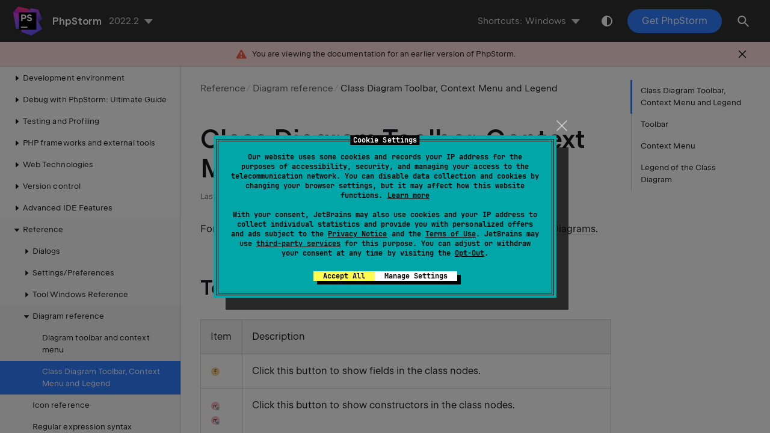

--- FILE ---
content_type: text/html
request_url: https://www.jetbrains.com/help/phpstorm/2022.2/class-diagram-toolbar-and-context-menu.html
body_size: 6725
content:
<!DOCTYPE html SYSTEM "about:legacy-compat"><html lang="en-US" data-preset="contrast" data-primary-color="#307FFF"><head><meta charset="UTF-8"></meta><meta name="robots" content="noindex"></meta>  <meta name="built-on" content="2023-02-21T19:35:47.529665642"/><meta name="build-number" content="7068"/>       <script> (function(w,d,s,l,i){w[l]=w[l]||[];w[l].push({'gtm.start': new Date().getTime(),event:'gtm.js'});var f=d.getElementsByTagName(s)[0], j=d.createElement(s),dl=l!='dataLayer'?'&amp;l='+l:'';j.async=true;j.src= '//www.googletagmanager.com/gtm.js?id='+i+dl;f.parentNode.insertBefore(j,f);})(window,document,'script','dataLayer','GTM-5P98'); </script><script src="https://resources.jetbrains.com/storage/help-app/v5/analytics.js"></script>  <title>Class Diagram Toolbar, Context Menu and Legend | PhpStorm Documentation</title><script id="virtual-toc-data" type="application/json">[{"id":"toolbar","level":0,"title":"Toolbar","anchor":"#toolbar"},{"id":"menu","level":0,"title":"Context Menu","anchor":"#menu"},{"id":"legend","level":0,"title":"Legend of the Class Diagram","anchor":"#legend"}]</script>   <link href="https://resources.jetbrains.com/storage/help-app/v5/app.css" rel="stylesheet"/>   <link rel="icon" href="https://resources.jetbrains.com/storage/products/jetbrains/img/icons/favicon.ico" sizes="any"/><!-- 32×32 --><link rel="icon" href="https://resources.jetbrains.com/storage/products/jetbrains/img/icons/icon.svg" type="image/svg+xml"/><link rel="apple-touch-icon" href="https://resources.jetbrains.com/storage/products/jetbrains/img/icons/apple-touch-icon.png"/><!-- 180×180 --><link rel="manifest" href="https://www.jetbrains.com/site.webmanifest"/><meta name="apple-mobile-web-app-title" content="JetBrains"/><meta name="application-name" content="JetBrains"/><meta name="msapplication-TileColor" content="#000000"/><meta name="theme-color" content="#000000"/>  <meta name="image" content="https://resources.jetbrains.com/storage/products/phpstorm/img/meta/preview.png"/><!-- Open Graph --><meta property="og:title" content="Class Diagram Toolbar, Context Menu and Legend | PhpStorm"/><meta property="og:description" content=""/><meta property="og:image" content="https://resources.jetbrains.com/storage/products/phpstorm/img/meta/preview.png"/><meta property="og:site_name" content="PhpStorm Help"/><meta property="og:type" content="website"/><meta property="og:locale" content="en_US"/><meta property="og:url" content="https://www.jetbrains.com/help/phpstorm/2022.2/class-diagram-toolbar-and-context-menu.html"/><!-- End Open Graph --><!-- Twitter Card --><meta name="twitter:card" content="summary_large_image"/><meta name="twitter:site" content="@phpstorm"/><meta name="twitter:title" content="Class Diagram Toolbar, Context Menu and Legend | PhpStorm"/><meta name="twitter:description" content=""/><meta name="twitter:creator" content="@phpstorm"/><meta name="twitter:image:src" content="https://resources.jetbrains.com/storage/products/phpstorm/img/meta/preview.png"/><!-- End Twitter Card --><!-- Schema.org WebPage --><script type="application/ld+json"> { "@context": "http://schema.org", "@type": "WebPage", "@id": "https://www.jetbrains.com/help/phpstorm/2022.2/class-diagram-toolbar-and-context-menu.html#webpage", "url": "https://www.jetbrains.com/help/phpstorm/2022.2/class-diagram-toolbar-and-context-menu.html", "name": "Class Diagram Toolbar, Context Menu and Legend | PhpStorm", "description": "", "image": "https://resources.jetbrains.com/storage/products/phpstorm/img/meta/preview.png", "inLanguage":"en-US" }</script><!-- End Schema.org --><!-- Schema.org WebSite --><script type="application/ld+json"> { "@type": "WebSite", "@id": "https://www.jetbrains.com/help/phpstorm/#website", "url": "https://www.jetbrains.com/help/phpstorm/", "name": "PhpStorm Help" }</script><!-- End Schema.org --></head>    <body data-id="Class_Diagram_Toolbar_and_Context_Menu" data-main-title="Class Diagram Toolbar, Context Menu and Legend" data-article-props="{&quot;seeAlso&quot;:[{&quot;title&quot;:&quot;Procedures&quot;,&quot;links&quot;:[{&quot;url&quot;:&quot;class-diagram.html&quot;,&quot;text&quot;:&quot;Working with Diagrams&quot;}]},{&quot;title&quot;:&quot;External Links&quot;,&quot;links&quot;:[{&quot;url&quot;:&quot;http://www.omg.org&quot;,&quot;text&quot;:&quot;http://www.omg.org&quot;}]}],&quot;seeAlsoStyle&quot;:&quot;links&quot;}"  data-template="article"  data-breadcrumbs="Reference///Diagram reference"  >  <div class="wrapper"><main class="panel _main"><header class="panel__header"><div class="container"><h3>PhpStorm 2022.2 Help</h3><div class="shortcuts-switcher"><label for="switch-shortcuts">Keymap:</label><select class="select _shortcuts" height="1" id="switch-shortcuts">   <option data-group="secondary" value="secondary_eclipse" > Eclipse </option>  <option data-group="secondary" value="secondary_eclipse_macos" > Eclipse (macOS) </option>  <option data-group="secondary" value="secondary_emacs" > Emacs </option>  <option data-group="secondary" value="secondary_intellij_idea_classic" > IntelliJ IDEA Classic </option>  <option data-group="secondary" value="secondary_macos"  selected > macOS </option>  <option data-group="secondary" value="secondary_netbeans" > NetBeans </option>  <option data-group="secondary" value="secondary_sublime_text" > Sublime Text </option>  <option data-group="secondary" value="secondary_sublime_text_macos" > Sublime Text (macOS) </option>  <option data-group="secondary" value="secondary_visual_studio" > Visual Studio </option>    <option data-group="primary" value="primary_eclipse" > Eclipse </option>  <option data-group="primary" value="primary_emacs" > Emacs </option>  <option data-group="primary" value="primary_netbeans" > NetBeans </option>  <option data-group="primary" value="primary_sublime_text" > Sublime Text </option>  <option data-group="primary" value="primary_visual_studio" > Visual Studio </option>  <option data-group="primary" value="primary_windows"  selected > Windows </option>   </select></div><div class="panel-trigger"></div></div></header><section class="panel__content"><div class="container"><article class="article" data-shortcut-switcher="inactive"><h1 data-toc="Class_Diagram_Toolbar_and_Context_Menu" id="Class_Diagram_Toolbar_and_Context_Menu.xml"  >Class Diagram Toolbar, Context Menu and Legend</h1><p id="1fd8e5ae" >For information on how to use the UML class diagram, refer to <a href="class-diagram.html" id="dcd34cb3"   >Working with Diagrams</a>.</p><section class="chapter"  ><h2 id="toolbar" data-toc="toolbar"  >Toolbar</h2><div class="table-wrapper"><table class=" wide" id="bf181a20" ><thead><tr class="ijRowHead" id="27f38e0e" ><th id="744f1683"    ><p>Item</p></th><th id="6a686d9b"    ><p>Description</p></th></tr></thead><tbody><tr class="" id="757edf6" ><td id="b00fff96"    ><p><img class="inline-icon-" id="7344563b" src="https://resources.jetbrains.com/help/img/idea/2022.2/app.nodes.field.svg"  alt="Fields"  width="16px" height="16px"/></p></td><td id="3a95cbb0"    ><p>Click this button to show fields in the class nodes.</p></td></tr><tr class="" id="cb79b2ca" ><td id="933de600"    ><p><img class="inline-icon-" id="f7ac1601" src="https://resources.jetbrains.com/help/img/idea/2022.2/uml-support.icons.constructor.svg"  alt="Constructors"  width="16px" height="16px"/> <img class="inline-icon-" id="6247470c" src="https://resources.jetbrains.com/help/img/idea/2022.2/php.icons.constructor.svg"  alt="the Constructors button"  width="16px" height="16px"/></p></td><td id="3bc9fcdb"    ><p>Click this button to show constructors in the class nodes.</p></td></tr><tr class="" id="bd2ea5b6" ><td id="fccd1694"    ><p><img class="inline-icon-" id="9e78b9d3" src="https://resources.jetbrains.com/help/img/idea/2022.2/app.nodes.method.svg"  alt="Methods"  width="16px" height="16px"/></p></td><td id="d4d4d91f"    ><p>Click this button to show methods in the class nodes.</p></td></tr><tr class="" id="97dacab" ><td id="5c65c45e"    ><p><img class="inline-icon-" id="2edb24bc" src="https://resources.jetbrains.com/help/img/idea/2022.2/uml-support.icons.edgemode.svg" data-dark-src="https://resources.jetbrains.com/help/img/idea/2022.2/uml-support.icons.edgemode_dark.svg" alt="the Edge Creation mode button"  width="16px" height="16px"/></p></td><td id="5f685978"    ><p>Click this button to enable creating <span class="emphasis " id="e6acdc78"  >extends</span> or <span class="emphasis " id="cb1c0c5"  >implements</span> links between node elements. If this button is not pressed, links cannot be drawn.</p></td></tr><tr class="" id="a9019fcf" ><td id="27b73025"    ><p><img class="inline-icon-" id="ce7af2c7" src="https://resources.jetbrains.com/help/img/idea/2022.2/app.general.zoomIn.svg" data-dark-src="https://resources.jetbrains.com/help/img/idea/2022.2/app.general.zoomIn_dark.svg" alt="Zoom In"  width="16px" height="16px"/></p></td><td id="f32e2cc0"    ><p>Click this button to increase the scale of the diagram, or press <kbd  data-secondary_macos="NumPad+" data-secondary_eclipse="NumPad+" data-secondary_emacs="NumPad+" data-primary_netbeans="NumPad+" data-secondary_netbeans="NumPad+" data-primary_emacs="NumPad+" data-secondary_eclipse_macos="NumPad+" data-primary_visual_studio="NumPad+" data-secondary_visual_studio="NumPad+" data-secondary="NumPad+" data-primary_windows="NumPad+" data-secondary_sublime_text_macos="NumPad+" data-secondary_sublime_text="NumPad+" data-primary_sublime_text="NumPad+" data-secondary_intellij_idea_classic="NumPad+" data-primary_eclipse="NumPad+" data-primary="NumPad+" id="29661370" >NumPad+</kbd>.</p></td></tr><tr class="" id="22450e7a" ><td id="c18d93f4"    ><p><img class="inline-icon-" id="58bf88ac" src="https://resources.jetbrains.com/help/img/idea/2022.2/app.general.zoomOut.svg" data-dark-src="https://resources.jetbrains.com/help/img/idea/2022.2/app.general.zoomOut_dark.svg" alt="Zoom Out"  width="16px" height="16px"/></p></td><td id="fe11fd9b"    ><p>Click this button to decrease the scale of the diagram, or press <kbd  data-secondary_macos="NumPad-" data-secondary_eclipse="NumPad-" data-secondary_emacs="NumPad-" data-primary_netbeans="NumPad-" data-secondary_netbeans="NumPad-" data-primary_emacs="NumPad-" data-secondary_eclipse_macos="NumPad-" data-primary_visual_studio="NumPad-" data-secondary_visual_studio="NumPad-" data-secondary="NumPad-" data-primary_windows="NumPad-" data-secondary_sublime_text_macos="NumPad-" data-secondary_sublime_text="NumPad-" data-primary_sublime_text="NumPad-" data-secondary_intellij_idea_classic="NumPad-" data-primary_eclipse="NumPad-" data-primary="NumPad-" id="9adbad3" >NumPad-</kbd>.</p></td></tr><tr class="" id="a7dedbf0" ><td id="b2b53d5f"    ><p><img class="inline-icon-" id="20b7c770" src="https://resources.jetbrains.com/help/img/idea/2022.2/app.graph.actualZoom.svg" data-dark-src="https://resources.jetbrains.com/help/img/idea/2022.2/app.graph.actualZoom_dark.svg" alt="Actual Size"  width="16px" height="16px"/></p></td><td id="6bf311c6"    ><p>Click this button to restore the actual size of the diagram.</p></td></tr><tr class="" id="43f89969" ><td id="2754227d"    ><p><img class="inline-icon-" id="c7cd6ef2" src="https://resources.jetbrains.com/help/img/idea/2022.2/app.graph.fitContent.svg" data-dark-src="https://resources.jetbrains.com/help/img/idea/2022.2/app.graph.fitContent_dark.svg" alt="Fit Content"  width="16px" height="16px"/></p></td><td id="e00d6697"    ><p>Click this button to make the contents fit into the current diagram size.</p></td></tr><tr class="" id="3b059727" ><td id="e552960a"    ><p><img class="inline-icon-" id="3801890b" src="https://resources.jetbrains.com/help/img/idea/2022.2/app.graph.layout.svg" data-dark-src="https://resources.jetbrains.com/help/img/idea/2022.2/app.graph.layout_dark.svg" alt="Apply Current Layout"  width="16px" height="16px"/></p></td><td id="a83cf6f0"    ><p>Click this button to apply the current layout, selected from the context menu of the diagram, or press <kbd  data-secondary_macos="F5" data-secondary_eclipse="N/A" data-secondary_emacs="F5" data-primary_netbeans="N/A" data-secondary_netbeans="N/A" data-primary_emacs="F5" data-secondary_eclipse_macos="N/A" data-primary_visual_studio="N/A" data-secondary_visual_studio="N/A" data-primary_windows="F5" data-secondary_sublime_text_macos="N/A" data-secondary_sublime_text="F5" data-primary_sublime_text="F5" data-secondary_intellij_idea_classic="F5" data-primary_eclipse="N/A" id="216397b9" >F5</kbd>.</p></td></tr><tr class="" id="d945f940" ><td id="4d6fdfd3"    ><p><img class="inline-icon-" id="425265d1" src="https://resources.jetbrains.com/help/img/idea/2022.2/app.toolbarDecorator.export.svg" data-dark-src="https://resources.jetbrains.com/help/img/idea/2022.2/app.toolbarDecorator.export_dark.svg" alt="Export Diagram"  width="16px" height="16px"/></p></td><td id="f8e6e750"    ><p>Click this icon to export a diagram using various formats, which are compatible with third-party tools, to a file, to an image, or open the diagram in the browser. </p><figure  class=" " id="5baaa6a3"><img alt="Export Diagram" title="Export Diagram" src="https://resources.jetbrains.com/help/img/idea/2022.2/export_diagram.png"  class=" article__bordered-element " width="706" height="192"/></figure><p id="ee8b3111" >You can select and configure the following options:</p><ul class="list _bullet" id="700f71c5"    ><li class="list__item" id="b5aaa7ea" ><p><img class="inline-icon-" id="4b2cb552" src="https://resources.jetbrains.com/help/img/idea/2022.2/app.runConfigurations.web_app.svg"  alt="Open in Web Editor"  width="16px" height="16px"/>: click this button to select a third-party editor to which you can export the diagram.</p></li><li class="list__item" id="8605d101" ><p><img class="inline-icon-" id="26205a56" src="https://resources.jetbrains.com/help/img/idea/2022.2/app.actions.menu-saveall.svg" data-dark-src="https://resources.jetbrains.com/help/img/idea/2022.2/app.actions.menu-saveall_dark.svg" alt="Save diagram"  width="16px" height="16px"/>: click this button to save the current diagram as a file. You can use one of the available formats from the list.</p></li><li class="list__item" id="2e573bb2" ><p><img class="inline-icon-" id="6a691d9e" src="https://resources.jetbrains.com/help/img/idea/2022.2/app.actions.copy.png" data-dark-src="https://resources.jetbrains.com/help/img/idea/2022.2/app.actions.copy_dark.png" alt="Copy Diagram to Clipboard"  width="16px" height="16px"/>: click this button to save the diagram to a clipboard using one of the available formats.</p></li><li class="list__item" id="855b3557" ><p><img class="inline-icon-" id="5341a8c1" src="https://resources.jetbrains.com/help/img/idea/2022.2/markdown.icons.imageGutter.svg" data-dark-src="https://resources.jetbrains.com/help/img/idea/2022.2/markdown.icons.imageGutter_dark.svg" alt="Save image"  width="16px" height="16px"/>: click this button to save the current diagram in the PNG format.</p></li><li class="list__item" id="f77a71a6" ><p><img class="inline-icon-" id="5bc412e0" src="https://resources.jetbrains.com/help/img/idea/2022.2/app.general.print.svg" data-dark-src="https://resources.jetbrains.com/help/img/idea/2022.2/app.general.print_dark.svg" alt="Print"  width="16px" height="16px"/>: click this button to print the diagram.</p></li></ul></td></tr><tr class="" id="db38ac83" ><td id="4a2d4fed"    ><p><img class="inline-icon-" id="9523587a" src="https://resources.jetbrains.com/help/img/idea/2022.2/app.actions.refresh.svg" data-dark-src="https://resources.jetbrains.com/help/img/idea/2022.2/app.actions.refresh_dark.svg" alt="Refresh Data Model"  width="16px" height="16px"/></p></td><td id="e26aa686"    ><p>Click this button to refresh the whole diagram.</p></td></tr><tr class="" id="c823c537" ><td id="b3255799"    ><p><img class="inline-icon-" id="d4addbbb" src="https://resources.jetbrains.com/help/img/idea/2022.2/app.general.gearPlain.svg" data-dark-src="https://resources.jetbrains.com/help/img/idea/2022.2/app.general.gearPlain_dark.svg" alt="Open Diagram Settings"  width="16px" height="16px"/></p></td><td id="2263086f"    ><p>Click this button to open the <a href="diagrams.html" id="e4a12a25"   >Diagram settings</a> where you can configure additional options.</p></td></tr></tbody></table></div></section><section class="chapter"  ><h2 id="menu" data-toc="menu"  >Context Menu</h2><p id="a4a186d5" >This section describes only those context menu commands that are not available from the toolbar.</p><div class="table-wrapper"><table class=" wide" id="10c88f38" ><thead><tr class="ijRowHead" id="3eff879" ><th id="d706f60d"    ><p>Item</p></th><th id="f108c1b3"    ><p>Description</p></th></tr></thead><tbody><tr class="" id="4d814c9d" ><td id="5c13d57"    ><p>Selected Element Actions</p></td><td id="c051c3f6"    ><p>Use this option to open a list of actions that is applied to a selected element in the diagram. You can select actions to copy an element, jump to its source, find its usages, use the go to actions, various Git actions, and so on.</p></td></tr><tr class="" id="17cb875f" ><td id="26b434a7"    ><p>Content</p></td><td id="ef03ffbb"    ><p>Use this option to open a list of actions that help you to add new elements, show dependencies, sort elements inside the diagram, and so on. </p><ul class="list _bullet" id="9dbd7adf"    ><li class="list__item" id="f084d043" ><p><span class="control " id="d18b3ac9"  >Add class to diagram</span> (<kbd  data-secondary_macos="Space" data-secondary_eclipse="Space" data-secondary_emacs="Space" data-primary_netbeans="Space" data-secondary_netbeans="Space" data-primary_emacs="Space" data-secondary_eclipse_macos="Space" data-primary_visual_studio="Space" data-secondary_visual_studio="Space" data-secondary="Space" data-primary_windows="Space" data-secondary_sublime_text_macos="Space" data-secondary_sublime_text="Space" data-primary_sublime_text="Space" data-secondary_intellij_idea_classic="Space" data-primary_eclipse="Space" data-primary="Space" id="e69c2ecb" >Space</kbd>): </p><p id="a8ef96c9" >Choose this command to  <a href="class-diagram.html#add_class" id="720094d6"   >add existing class</a> to the diagram background.</p></li><li class="list__item" id="571f8925" ><p><span class="control " id="852edaca"  >New</span> (<kbd  data-secondary_macos="⌘ N" data-secondary_eclipse="N/A" data-secondary_emacs="N/A" data-primary_netbeans="Alt+Insert" data-secondary_netbeans="N/A" data-primary_emacs="Alt+Insert" data-secondary_eclipse_macos="⌘ N" data-primary_visual_studio="Alt+Insert" data-secondary_visual_studio="N/A" data-primary_windows="Alt+Insert" data-secondary_sublime_text_macos="⌘ N" data-secondary_sublime_text="N/A" data-primary_sublime_text="Alt+Insert" data-secondary_intellij_idea_classic="⌃ N" data-primary_eclipse="Alt+Insert" id="c53bcdbe" >Alt+Insert</kbd>): </p><p id="56526db2" >Choose this command to create a new node element or member.</p></li><li class="list__item" id="fff7a516" ><p><span class="control " id="91d0aa32"  >Show Categories</span>: Choose this command to show the selected code element in the class nodes. For example, you can select <span class="control " id="889904b6"  >Fields</span> to see all the field elements in the classes. </p></li></ul><aside data-type="note" class="prompt" data-title="" id="56cf9d99" ><p id="cb664d96" >The rest of the commands in the list are available in the <a href="#toolbar" id="9959b679"   >toolbar</a>.</p></aside></td></tr><tr class="" id="1cb4af93" ><td id="6a75ac2c"    ><p>Show Implementations (<kbd  data-secondary_macos="⌥ ⌘ B" data-secondary_eclipse="⌃ T" data-secondary_emacs="N/A" data-primary_netbeans="Ctrl+Alt+B" data-secondary_netbeans="⌃ ⌥ B" data-primary_emacs="N/A" data-secondary_eclipse_macos="N/A" data-primary_visual_studio="Alt+End" data-secondary_visual_studio="⌥ ↘" data-primary_windows="Ctrl+Alt+B" data-secondary_sublime_text_macos="⌥ ⌘ B" data-secondary_sublime_text="⌃ ⌥ B" data-primary_sublime_text="Ctrl+Alt+B" data-secondary_intellij_idea_classic="⌥ ⌘ B" data-primary_eclipse="Ctrl+T" id="3aa1bdb8" >Ctrl+Alt+B</kbd>)</p></td><td id="81906a34"    ><p>Choose this command to display impliminations of the selected class. </p></td></tr><tr class="" id="60bf1cda" ><td id="69ecd84c"    ><p>Show Parents (<kbd  data-secondary_macos="⌃ P" data-secondary_eclipse="⌃ ⌥ P" data-secondary_emacs="⌃ ⌥ P" data-primary_netbeans="Ctrl+Alt+P" data-secondary_netbeans="⌃ ⌥ P" data-primary_emacs="Ctrl+Alt+P" data-secondary_eclipse_macos="⌃ P" data-primary_visual_studio="Ctrl+Alt+P" data-secondary_visual_studio="⌃ ⌥ P" data-primary_windows="Ctrl+Alt+P" data-secondary_sublime_text_macos="N/A" data-secondary_sublime_text="N/A" data-primary_sublime_text="N/A" data-secondary_intellij_idea_classic="⌃ P" data-primary_eclipse="Ctrl+Alt+P" id="2b95246a" >Ctrl+Alt+P</kbd>)</p></td><td id="a597f63f"    ><p>Choose this command to display parent classes for the selected class. </p></td></tr><tr class="" id="1f5b1986" ><td id="114ad80d"    ><p>Collapse nodes (<kbd data-bypass="true" class="keystroke" id="2111e562" ><span class="keystroke__value">C</span></kbd>)</p></td><td id="d2805052"    ><p>Choose this command to show the containing package of the selected node.</p></td></tr><tr class="" id="ab353082" ><td id="7a6c1a4e"    ><p>Expand nodes (<kbd data-bypass="true" class="keystroke" id="f26bae60" ><span class="keystroke__value">E</span></kbd>)</p></td><td id="444b2a00"    ><p>Choose this command to show class diagram of the selected package.</p></td></tr><tr class="" id="1026b16e" ><td id="b5a1c02d"    ><p>Refactor</p></td><td id="aa99e595"    ><p>Point to this node to select one of the refactoring commands available in this context.</p></td></tr><tr class="" id="2c85c950" ><td id="9bbbdfa3"    ><p>Analyze Graph</p></td><td id="48c139bd"    ><p>Use this node to select one of the commands to analyze a diagram. You can check the graph characteristics, change the focus of the graph, measure graph centrality, and so on.</p></td></tr><tr class="" id="36971a43" ><td id="bf4f568b"    ><p>Jump to Source (<kbd  data-secondary_macos="⌘ ↓" data-secondary_eclipse="F12" data-secondary_emacs="F4" data-primary_netbeans="F4" data-secondary_netbeans="F4" data-primary_emacs="F4" data-secondary_eclipse_macos="F3" data-primary_visual_studio="F4" data-secondary_visual_studio="F4" data-primary_windows="F4" data-secondary_sublime_text_macos="N/A" data-secondary_sublime_text="F4" data-primary_sublime_text="F4" data-secondary_intellij_idea_classic="F4" data-primary_eclipse="F12" id="aa3f8d74" >F4</kbd>)</p></td><td id="54479f6"    ><p>Choose this command to open the selected diagram node element in the editor.</p></td></tr><tr class="" id="fcb45ba0" ><td id="5415b357"    ><p>Find Usages (<kbd  data-secondary_macos="⌥ F7" data-secondary_eclipse="⌃ G" data-secondary_emacs="⌥ F7" data-primary_netbeans="Alt+F7" data-secondary_netbeans="⌥ F7" data-primary_emacs="Alt+F7" data-secondary_eclipse_macos="⇧ ⌘ G" data-primary_visual_studio="Shift+F12" data-secondary_visual_studio="⇧ F12" data-primary_windows="Alt+F7" data-secondary_sublime_text_macos="⌥ F7" data-secondary_sublime_text="⌥ F7" data-primary_sublime_text="Alt+F7" data-secondary_intellij_idea_classic="⌥ F7" data-primary_eclipse="Ctrl+G" id="decea7b7" >Alt+F7</kbd>)</p></td><td id="8da4f5ed"    ><p>Choose this command to search for usages of the selected node element.</p></td></tr><tr class="" id="e9602f04" ><td id="741a7583"    ><p>Layout</p></td><td id="fe0ae344"    ><p>Select the desired diagram layout from the submenu.</p></td></tr><tr class="" id="17c27632" ><td id="28a0ac25"    ><p>Show Edge Labels</p></td><td id="c0a8903a"    ><p>Check this command to show multiplicities in diagram.</p></td></tr><tr class="" id="d00d69e3" ><td id="ef452329"    ><p>Layout</p></td><td id="85790b62"    ><p>Use this option to select the desired diagram layout from the submenu.</p></td></tr><tr class="" id="38cbd7c9" ><td id="83d7bce7"    ><p>Route Edges</p></td><td id="879f3dde"    ><p>Select this action to center the diagram in the editor.</p></td></tr><tr class="" id="fc6bef8c" ><td id="8a81e72e"    ><p>Show Edge Labels</p></td><td id="55d24eda"    ><p>Check this command to show multiplicities in diagram.</p></td></tr><tr class="" id="5c4bf75" ><td id="54cd2ef2"    ><p>Behavior</p></td><td id="814cd3a"    ><p>Use this option to select commands related to the diagram behavior sucha as aligning elements against the grid, showing structure view for the selected node, or fitting the content after the layout.</p></td></tr></tbody></table></div><aside data-type="note" class="prompt" data-title="" id="3e2e9524" ><p id="9b236d9e" >The rest of the context menu is available on the <a href="#toolbar" id="423785f2"   >diagram toolbar</a>.</p></aside></section><section class="chapter"  ><h2 id="legend" data-toc="legend"  >Legend of the Class Diagram</h2><p id="9e190d98" >PhpStorm follows the <a href="https://en.wikipedia.org/wiki/Class_diagram#Relationships" id="4aa70ec2"   data-external="true" rel="noopener noreferrer" >UML conventions</a> in showing relationships between the classes.</p><p id="885b6d3e" >Besides that, PhpStorm supports the following colors and arrows:</p><div class="table-wrapper"><table class=" wide" id="c8125ed2" ><thead><tr class="ijRowHead" id="745c2e0d" ><th id="a9ac8235"    ><p>Item</p></th><th id="3a1bdb4d"    ><p>Description</p></th></tr></thead><tbody><tr class="" id="5f0bc2d0" ><td id="7d85400"    ><figure  class=" " id="4454a6bc"><img alt="implements" title="implements" src="https://resources.jetbrains.com/help/img/idea/2022.2/implements.png"  class=" " width="40" height="39"/></figure></td><td id="53b59001"    ><p>The green arrow corresponds to the <code class="code "   >implements</code> clause in a class declaration.</p></td></tr><tr class="" id="ba05b63d" ><td id="c8edacc4"    ><figure  class=" " id="1f74702c"><img alt="extends" title="extends" src="https://resources.jetbrains.com/help/img/idea/2022.2/extends.png"  class=" " width="35" height="40"/></figure></td><td id="1fc81334"    ><p>The blue arrow corresponds to the <code class="code "   >extends</code> clause in a class declaration.</p></td></tr></tbody></table></div></section><div class="last-modified"> Last modified: 06 July 2022</div><div data-feedback-placeholder="true"></div><div class="navigation-links _bottom">   <a class="navigation-links__prev" href="diagram-toolbar-and-context-menu.html">Diagram toolbar and context menu</a>   <a class="navigation-links__next" href="symbols.html">Icon reference</a>   </div></article>  </div></section></main></div>  <script src="https://resources.jetbrains.com/storage/help-app/v5/app.js"></script>  </body></html>

--- FILE ---
content_type: image/svg+xml
request_url: https://resources.jetbrains.com/help/img/idea/2022.2/app.general.zoomOut.svg
body_size: 574
content:
<!-- Copyright 2000-2021 JetBrains s.r.o. Use of this source code is governed by the Apache 2.0 license that can be found in the LICENSE file. --> 
<svg xmlns="http://www.w3.org/2000/svg" width="16" height="16" viewBox="0 0 16 16"> 
 <g fill="none" fill-rule="evenodd"> 
  <path fill="#6E6E6E" d="M8,15 C4.13400675,15 1,11.8659932 1,8 C1,4.13400675 4.13400675,1 8,1 C11.8659932,1 15,4.13400675 15,8 C15,11.8659932 11.8659932,15 8,15 Z M8,13.6875 C11.1411195,13.6875 13.6875,11.1411195 13.6875,8 C13.6875,4.85888049 11.1411195,2.3125 8,2.3125 C4.85888049,2.3125 2.3125,4.85888049 2.3125,8 C2.3125,11.1411195 4.85888049,13.6875 8,13.6875 Z" /> 
  <rect width="8" height="2" x="4" y="7" fill="#6E6E6E" /> 
 </g> 
</svg>

--- FILE ---
content_type: image/svg+xml
request_url: https://resources.jetbrains.com/help/img/idea/2022.2/app.nodes.field.svg
body_size: 519
content:
<!-- Copyright 2000-2021 JetBrains s.r.o. Use of this source code is governed by the Apache 2.0 license that can be found in the LICENSE file. --> 
<svg xmlns="http://www.w3.org/2000/svg" width="16" height="16" viewBox="0 0 16 16"> 
 <g fill="none" fill-rule="evenodd"> 
  <path fill="#F4AF3D" fill-opacity=".6" d="M15,8 C15,11.866 11.866,15 8,15 C4.134,15 1,11.866 1,8 C1,4.134 4.134,1 8,1 C11.866,1 15,4.134 15,8" /> 
  <path fill="#231F20" fill-opacity=".7" d="M1,8 L2,8 L2,4 L3.5,4 L3.5,3 L2,3 C1.99687783,2.36169171 1.99509925,2.02835838 1.99466424,2 C1.98704681,1.50341351 2.13289549,1.0728225 2.43221029,0.972167969 C2.91964141,0.808253079 3.56884985,1.02114795 3.68984985,1.06414795 L3.98519897,0.226043701 C3.90948298,0.198825534 3.4559021,0 2.81140137,0 C2.16690063,1.40512602e-16 1.81677246,0.0614013672 1.4818929,0.388793945 C1.16513106,0.698473875 1.01614114,1.22015248 1.00124609,2 C1.00039414,2.04460465 0.999980878,2.95274463 1,3 C1.00000736,3.01819872 0.666674031,3.01819872 0,3 L0,3.972 L1,3.972 L1,8 Z" transform="translate(6 4)" /> 
 </g> 
</svg>

--- FILE ---
content_type: image/svg+xml
request_url: https://resources.jetbrains.com/help/img/idea/2022.2/app.toolbarDecorator.export.svg
body_size: 455
content:
<!-- Copyright 2000-2021 JetBrains s.r.o. Use of this source code is governed by the Apache 2.0 license that can be found in the LICENSE file. --> 
<svg xmlns="http://www.w3.org/2000/svg" width="16" height="16" viewBox="0 0 16 16"> 
 <g fill="none" fill-rule="evenodd"> 
  <rect width="2" height="10" x="2" y="4" fill="#6E6E6E" /> 
  <rect width="10" height="2" x="2" y="12" fill="#6E6E6E" /> 
  <g fill="#6E6E6E" transform="rotate(180 7 5.5)"> 
   <rect width="2" height="8.386" x="3.532" y=".269" transform="rotate(45 4.532 4.462)" /> 
   <polygon points="0 3 6 9 0 9" /> 
  </g> 
 </g> 
</svg>

--- FILE ---
content_type: image/svg+xml
request_url: https://resources.jetbrains.com/help/img/idea/2022.2/app.graph.layout.svg
body_size: 488
content:
<!-- Copyright 2000-2021 JetBrains s.r.o. Use of this source code is governed by the Apache 2.0 license that can be found in the LICENSE file. --> 
<svg xmlns="http://www.w3.org/2000/svg" width="16" height="16" viewBox="0 0 16 16"> 
 <g fill="#6E6E6E" fill-rule="evenodd" transform="translate(1 1)"> 
  <rect width="6" height="3" x="7" /> 
  <rect width="6" height="3" y="5" /> 
  <rect width="6" height="3" x="7" y="10" /> 
  <rect width="1" height="6.415" x="5.111" y=".042" transform="rotate(45 5.611 3.25)" /> 
  <rect width="1" height="6.415" x="5.111" y="6.544" transform="scale(1 -1) rotate(45 29.153 0)" /> 
 </g> 
</svg>

--- FILE ---
content_type: image/svg+xml
request_url: https://resources.jetbrains.com/help/img/idea/2022.2/app.graph.actualZoom.svg
body_size: 407
content:
<!-- Copyright 2000-2021 JetBrains s.r.o. Use of this source code is governed by the Apache 2.0 license that can be found in the LICENSE file. --> 
<svg xmlns="http://www.w3.org/2000/svg" width="16" height="16" viewBox="0 0 16 16"> 
 <g fill="none" fill-rule="evenodd"> 
  <rect width="2" height="2" x="7" y="5" fill="#6E6E6E" /> 
  <rect width="2" height="2" x="7" y="9" fill="#6E6E6E" /> 
  <polygon fill="#6E6E6E" points="3 12 3 6 2 6 2 4 5 4 4.992 12" /> 
  <polygon fill="#6E6E6E" points="11 12 11 6 10 6 10 4 13 4 12.992 12" /> 
 </g> 
</svg>

--- FILE ---
content_type: image/svg+xml
request_url: https://resources.jetbrains.com/help/img/idea/2022.2/app.nodes.method.svg
body_size: 479
content:
<!-- Copyright 2000-2021 JetBrains s.r.o. Use of this source code is governed by the Apache 2.0 license that can be found in the LICENSE file. --> 
<svg xmlns="http://www.w3.org/2000/svg" width="16" height="16" viewBox="0 0 16 16"> 
 <g fill="none" fill-rule="evenodd"> 
  <path fill="#F98B9E" fill-opacity=".6" d="M15,8 C15,11.866 11.866,15 8,15 C4.134,15 1,11.866 1,8 C1,4.134 4.134,1 8,1 C11.866,1 15,4.134 15,8" /> 
  <path fill="#231F20" fill-opacity=".7" d="M6.9922,2 C6.9912,1.251 6.63513184,0.0003 4.98162842,0.0003 C4.11224365,0.0003 3.6576,0.502 3.5986,0.6 C3.28363037,0.194116211 2.94411621,0.0003 2.1,0.0003 C1.63194173,0.0003 1.26527507,0.0999436667 1,0.299231 L1,0.0003 L0,0.0003 L0,5.0003 L1,5.0003 C0.966666667,3.1563 0.966666667,2.1562 1,2 C1.05,1.7657 1.05,1 2,1 C2.95,1 2.999,1.537 3,2 L3,5.0003 L4,5.0003 L4,2 C4,1.686 3.95911952,1 4.98162842,1 C6.00413731,1 6.00413731,1.73961181 6.00469971,2 C6.00469971,2.79041884 6.00469971,3.38323296 6.00469971,3.77844238 C6.00469971,4.0499663 6.00469971,4.45725217 6.00469971,5.0003 L6.9972,5.0003 L6.9922,2 Z" transform="translate(5 6)" /> 
 </g> 
</svg>

--- FILE ---
content_type: image/svg+xml
request_url: https://resources.jetbrains.com/help/img/idea/2022.2/app.general.print.svg
body_size: 439
content:
<!-- Copyright 2000-2021 JetBrains s.r.o. Use of this source code is governed by the Apache 2.0 license that can be found in the LICENSE file. --> 
<svg xmlns="http://www.w3.org/2000/svg" width="16" height="16" viewBox="0 0 16 16"> 
 <g fill="#6E6E6E" transform="translate(1 2)"> 
  <path d="M1.16666667,4 L12.8333333,4 C13.4776655,4 14,4.44771525 14,5 L14,9 L0,9 L0,5 C0,4.44771525 0.522334458,4 1.16666667,4 Z M12,5 L12,6 L13,6 L13,5 L12,5 Z" /> 
  <path d="M3,7 L11,7 L11,13 L3,13 L3,7 Z M4,8 L4,12 L10,12 L10,8 L4,8 Z" /> 
  <rect width="8" height="3" x="3" /> 
 </g> 
</svg>

--- FILE ---
content_type: image/svg+xml
request_url: https://resources.jetbrains.com/help/img/idea/2022.2/php.icons.constructor.svg
body_size: 536
content:
<svg xmlns="http://www.w3.org/2000/svg" width="16" height="16" viewBox="0 0 16 16"> 
 <g fill="none" fill-rule="evenodd"> 
  <path fill="#F98B9E" fill-opacity=".6" d="M14.7279065,9.93922898 L13.2249195,9.85558898 L11.9495635,6.5 L11.0406489,6.5 L9.77115318,9.85558898 L6.01939023,10.0717163 L6.01939023,10.8769531 L8.70388068,13.140316 L8.21285589,14.9968255 C8.14216225,14.9989368 8.07120528,15 8,15 C4.13400675,15 1,11.8659932 1,8 C1,4.13400675 4.13400675,1 8,1 C11.8659932,1 15,4.13400675 15,8 C15,8.6727991 14.905082,9.32342891 14.7279065,9.93922898 Z" /> 
  <polygon fill="#9AA7B0" points="11.498 14.163 8.718 15.956 9.564 12.758 7 10.668 10.303 10.484 11.498 7.4 12.693 10.484 15.996 10.668 13.432 12.758 14.278 15.956" /> 
  <path fill="#231F20" fill-opacity=".7" d="M10.7568959,7.25002881 C10.6072458,7.10510886 10.3670933,7 9.98162842,7 C8.95911952,7 9,7.686 9,8 L9,9.9000127 L8,9.95761957 L8,8 C7.999,7.537 7.95,7 7,7 C6.05,7 6.05,7.7657 6,8 C5.96666667,8.1562 5.96666667,9.1563 6,11.0003 L5,11.0003 L5,6.0003 L6,6.0003 L6,6.299231 C6.26527507,6.09994367 6.63194173,6.0003 7.1,6.0003 C7.94411621,6.0003 8.28363037,6.19411621 8.5986,6.6 C8.6576,6.502 9.11224365,6.0003 9.98162842,6.0003 C10.6518091,6.0003 11.1088526,6.20575975 11.415504,6.5 L11.0406489,6.5 L10.7568959,7.25002881 Z" /> 
 </g> 
</svg>

--- FILE ---
content_type: image/svg+xml
request_url: https://resources.jetbrains.com/help/img/idea/2022.2/app.actions.refresh.svg
body_size: 547
content:
<!-- Copyright 2000-2021 JetBrains s.r.o. Use of this source code is governed by the Apache 2.0 license that can be found in the LICENSE file. --> 
<svg xmlns="http://www.w3.org/2000/svg" width="16" height="16" viewBox="0 0 16 16"> 
 <path fill="#6E6E6E" fill-rule="evenodd" d="M12.5747152,11.8852806 C11.4741474,13.1817355 9.83247882,14.0044386 7.99865879,14.0044386 C5.03907292,14.0044386 2.57997332,11.8615894 2.08820756,9.0427473 L3.94774327,9.10768372 C4.43372186,10.8898575 6.06393114,12.2000519 8.00015362,12.2000519 C9.30149237,12.2000519 10.4645985,11.6082097 11.2349873,10.6790094 L9.05000019,8.71167959 L14.0431479,8.44999981 L14.3048222,13.4430431 L12.5747152,11.8852806 Z M3.42785637,4.11741586 C4.52839138,2.82452748 6.16775464,2.00443857 7.99865879,2.00443857 C10.918604,2.00443857 13.3513802,4.09026967 13.8882946,6.8532307 L12.0226389,6.78808057 C11.5024872,5.05935553 9.89838095,3.8000774 8.00015362,3.8000774 C6.69867367,3.8000774 5.53545628,4.39204806 4.76506921,5.32142241 L6.95482203,7.29304326 L1.96167436,7.55472304 L1.70000005,2.56167973 L3.42785637,4.11741586 Z" transform="rotate(3 8.002 8.004)" /> 
</svg>

--- FILE ---
content_type: image/svg+xml
request_url: https://resources.jetbrains.com/help/img/idea/2022.2/uml-support.icons.edgemode.svg
body_size: 547
content:
<svg xmlns="http://www.w3.org/2000/svg" width="16" height="16" viewBox="0 0 16 16"> 
 <g fill="none" fill-rule="evenodd"> 
  <path fill="#6E6E6E" d="M12.9840049,12.2203317 L10.9164417,12.2203317 C9.67917298,12.2203317 8.67269488,11.2133941 8.67269488,9.97890341 L8.67269488,5.99142825 C8.67269488,3.92419177 6.99086095,2.25 4.91733812,2.25 L3,2.25 L3,3.75 L4.91733812,3.75 C6.16395923,3.75 7.17269488,4.75415201 7.17269488,5.99142825 L7.17269488,9.97890341 C7.17269488,12.041668 8.85059256,13.7203317 10.9164417,13.7203317 L12.9840049,13.7203317 L12.9840049,12.2203317 Z" /> 
  <circle cx="13" cy="13" r="2" fill="#6E6E6E" /> 
  <circle cx="3" cy="3" r="2" fill="#6E6E6E" /> 
 </g> 
</svg>

--- FILE ---
content_type: image/svg+xml
request_url: https://resources.jetbrains.com/help/img/idea/2022.2/app.runConfigurations.web_app.svg
body_size: 531
content:
<!-- Copyright 2000-2021 JetBrains s.r.o. Use of this source code is governed by the Apache 2.0 license that can be found in the LICENSE file. --> 
<svg xmlns="http://www.w3.org/2000/svg" width="16" height="16" viewBox="0 0 16 16"> 
 <g fill="none" fill-rule="evenodd"> 
  <path fill="#9AA7B0" fill-opacity=".8" d="M15,7.99963381 C14.6922704,7.76848911 14.3570028,7.57202485 14,7.41604369 L14,4 L2,4 L2,13 L7.10001812,13 C7.17061854,13.3478037 7.277321,13.6824976 7.41604369,14 L1,14 L1,1 L15,1 L15,7.99963381 Z" /> 
  <path fill="#40B6E0" fill-opacity=".6" d="M13,7.10001812 C12.6768901,7.03443026 12.3424658,7 12,7 C9.23857625,7 7,9.23857625 7,12 L3,12 L3,5 L13,5 L13,7.10001812 Z" /> 
  <path fill="#9AA7B0" fill-opacity=".8" d="M12,8 C9.792,8 8,9.792 8,12 C8,14.208 9.792,16 12,16 C14.208,16 16,14.208 16,12 C16,9.792 14.208,8 12,8 Z M11.6,15.172 C10.02,14.976 8.8,13.632 8.8,12 C8.8,11.752 8.832,11.516 8.884,11.284 L10.8,13.2 L10.8,13.6 C10.8,14.04 11.16,14.4 11.6,14.4 L11.6,15.172 Z M14.36,14.156 C14.256,13.832 13.96,13.6 13.6,13.6 L13.2,13.6 L13.2,12.4 C13.2,12.18 13.02,12 12.8,12 L10.4,12 L10.4,11.2 L11.2,11.2 C11.42,11.2 11.6,11.02 11.6,10.8 L11.6,10 L12.4,10 C12.84,10 13.2,9.64 13.2,9.2 L13.2,9.036 C14.372,9.512 15.2,10.66 15.2,12 C15.2,12.832 14.88,13.588 14.36,14.156 Z" /> 
 </g> 
</svg>

--- FILE ---
content_type: image/svg+xml
request_url: https://resources.jetbrains.com/help/img/idea/2022.2/app.general.zoomIn.svg
body_size: 660
content:
<!-- Copyright 2000-2021 JetBrains s.r.o. Use of this source code is governed by the Apache 2.0 license that can be found in the LICENSE file. --> 
<svg xmlns="http://www.w3.org/2000/svg" width="16" height="16" viewBox="0 0 16 16"> 
 <g fill="none" fill-rule="evenodd"> 
  <rect width="8" height="2" x="4" y="7" fill="#6E6E6E" transform="rotate(90 8 8)" /> 
  <path fill="#6E6E6E" d="M8,15 C4.13400675,15 1,11.8659932 1,8 C1,4.13400675 4.13400675,1 8,1 C11.8659932,1 15,4.13400675 15,8 C15,11.8659932 11.8659932,15 8,15 Z M8,13.6875 C11.1411195,13.6875 13.6875,11.1411195 13.6875,8 C13.6875,4.85888049 11.1411195,2.3125 8,2.3125 C4.85888049,2.3125 2.3125,4.85888049 2.3125,8 C2.3125,11.1411195 4.85888049,13.6875 8,13.6875 Z" /> 
  <rect width="8" height="2" x="4" y="7" fill="#6E6E6E" /> 
 </g> 
</svg>

--- FILE ---
content_type: image/svg+xml
request_url: https://resources.jetbrains.com/help/img/idea/2022.2/uml-support.icons.constructor.svg
body_size: 536
content:
<svg xmlns="http://www.w3.org/2000/svg" width="16" height="16" viewBox="0 0 16 16"> 
 <g fill="none" fill-rule="evenodd"> 
  <path fill="#F98B9E" fill-opacity=".6" d="M14.7279065,9.93922898 L13.2249195,9.85558898 L11.9495635,6.5 L11.0406489,6.5 L9.77115318,9.85558898 L6.01939023,10.0717163 L6.01939023,10.8769531 L8.70388068,13.140316 L8.21285589,14.9968255 C8.14216225,14.9989368 8.07120528,15 8,15 C4.13400675,15 1,11.8659932 1,8 C1,4.13400675 4.13400675,1 8,1 C11.8659932,1 15,4.13400675 15,8 C15,8.6727991 14.905082,9.32342891 14.7279065,9.93922898 Z" /> 
  <polygon fill="#9AA7B0" points="11.498 14.163 8.718 15.956 9.564 12.758 7 10.668 10.303 10.484 11.498 7.4 12.693 10.484 15.996 10.668 13.432 12.758 14.278 15.956" /> 
  <path fill="#231F20" fill-opacity=".7" d="M10.7568959,7.25002881 C10.6072458,7.10510886 10.3670933,7 9.98162842,7 C8.95911952,7 9,7.686 9,8 L9,9.9000127 L8,9.95761957 L8,8 C7.999,7.537 7.95,7 7,7 C6.05,7 6.05,7.7657 6,8 C5.96666667,8.1562 5.96666667,9.1563 6,11.0003 L5,11.0003 L5,6.0003 L6,6.0003 L6,6.299231 C6.26527507,6.09994367 6.63194173,6.0003 7.1,6.0003 C7.94411621,6.0003 8.28363037,6.19411621 8.5986,6.6 C8.6576,6.502 9.11224365,6.0003 9.98162842,6.0003 C10.6518091,6.0003 11.1088526,6.20575975 11.415504,6.5 L11.0406489,6.5 L10.7568959,7.25002881 Z" /> 
 </g> 
</svg>

--- FILE ---
content_type: image/svg+xml
request_url: https://resources.jetbrains.com/help/img/idea/2022.2/app.graph.fitContent.svg
body_size: 498
content:
<!-- Copyright 2000-2021 JetBrains s.r.o. Use of this source code is governed by the Apache 2.0 license that can be found in the LICENSE file. --> 
<svg xmlns="http://www.w3.org/2000/svg" width="16" height="16" viewBox="0 0 16 16"> 
 <g fill="none" fill-rule="evenodd"> 
  <path fill="#6E6E6E" d="M1,2 L15,2 L15,14 L1,14 L1,2 Z M2.5,3.5 L2.5,12.5 L13.5,12.5 L13.5,3.5 L2.5,3.5 Z" /> 
  <rect width="3" height="1" x="4" y="5" fill="#6E6E6E" /> 
  <rect width="1" height="3" x="4" y="5" fill="#6E6E6E" /> 
  <rect width="3" height="1" x="9" y="10" fill="#6E6E6E" /> 
  <rect width="1" height="3" x="11" y="8" fill="#6E6E6E" /> 
 </g> 
</svg>

--- FILE ---
content_type: image/svg+xml
request_url: https://resources.jetbrains.com/help/img/idea/2022.2/app.general.gearPlain.svg
body_size: 736
content:
<!-- Copyright 2000-2021 JetBrains s.r.o. Use of this source code is governed by the Apache 2.0 license that can be found in the LICENSE file. --> 
<svg xmlns="http://www.w3.org/2000/svg" width="16" height="16" viewBox="0 0 16 16"> 
 <path fill="#6E6E6E" fill-rule="evenodd" d="M12.7078144,8.94092644 L14.1860171,10.0014962 C13.9015285,10.8814083 13.4345167,11.6792367 12.8296171,12.3503459 L11.1720587,11.6025852 C10.7002906,12.0182974 10.1462196,12.3427961 9.53742767,12.5484995 L9.35682478,14.3581758 C8.91920787,14.4511061 8.46531382,14.5 8,14.5 C7.53468618,14.5 7.08079213,14.4511061 6.64317522,14.3581758 L6.46257231,12.5484994 C5.85378047,12.3427959 5.29970962,12.0182972 4.82794166,11.6025851 L3.1703829,12.3503459 C2.5654833,11.6792367 2.0984715,10.8814083 1.8139829,10.0014962 L3.29218604,8.94092614 C3.23171292,8.63665953 3.20000005,8.32203335 3.20000005,8.00000024 C3.20000005,7.67796698 3.23171295,7.36334066 3.29218612,7.05907392 L1.8139829,5.99850385 C2.0984715,5.11859166 2.5654833,4.32076327 3.1703829,3.64965409 L4.82794202,4.39741509 C5.29970989,3.98170311 5.85378059,3.65720451 6.46257226,3.45150114 L6.64317522,1.64182422 C7.08079213,1.54889386 7.53468618,1.5 8,1.5 C8.46531382,1.5 8.91920787,1.54889386 9.35682478,1.64182422 L9.53742772,3.45150097 C10.1462195,3.65720431 10.7002903,3.98170292 11.1720583,4.39741495 L12.8296171,3.64965409 C13.4345167,4.32076327 13.9015285,5.11859166 14.1860171,5.99850385 L12.7078143,7.05907362 C12.7682875,7.36334046 12.8000004,7.67796687 12.8000004,8.00000024 C12.8000004,8.32203346 12.7682875,8.63665973 12.7078144,8.94092644 Z M7.99999976,10.3003956 C9.27025466,10.3003956 10.2999997,9.27056196 10.2999997,8.00019773 C10.2999997,6.72983349 9.27025466,5.69999981 7.99999976,5.69999981 C6.72974486,5.69999981 5.69999981,6.72983349 5.69999981,8.00019773 C5.69999981,9.27056196 6.72974486,10.3003956 7.99999976,10.3003956 Z" /> 
</svg>

--- FILE ---
content_type: image/svg+xml
request_url: https://resources.jetbrains.com/help/img/idea/2022.2/markdown.icons.imageGutter.svg
body_size: 302
content:
<!-- Copyright 2000-2021 JetBrains s.r.o. and contributors. Use of this source code is governed by the Apache 2.0 license that can be found in the LICENSE file. --> 
<svg width="12" height="12" viewBox="0 0 12 12" fill="none" xmlns="http://www.w3.org/2000/svg"> 
 <path fill-rule="evenodd" clip-rule="evenodd" d="M11 1H1V11H11V1ZM5.38775 7.25679L3.85714 5.20452L1.71429 8.2727H10.2857L7.53061 4.18179L5.38775 7.25679Z" fill="#6E6E6E" /> 
</svg>

--- FILE ---
content_type: image/svg+xml
request_url: https://resources.jetbrains.com/help/img/idea/2022.2/app.actions.menu-saveall.svg
body_size: 269
content:
<!-- Copyright 2000-2021 JetBrains s.r.o. Use of this source code is governed by the Apache 2.0 license that can be found in the LICENSE file. --> 
<svg xmlns="http://www.w3.org/2000/svg" width="16" height="16" viewBox="0 0 16 16"> 
 <path fill="#6E6E6E" fill-rule="evenodd" d="M11,14 L11,11 L5,11 L5,14 L2,14 L2,2 L14,2 L14,14 L11,14 Z M4,4 L4,8 L12,8 L12,4 L4,4 Z M6,12 L10,12 L10,14 L6,14 L6,12 Z" /> 
</svg>